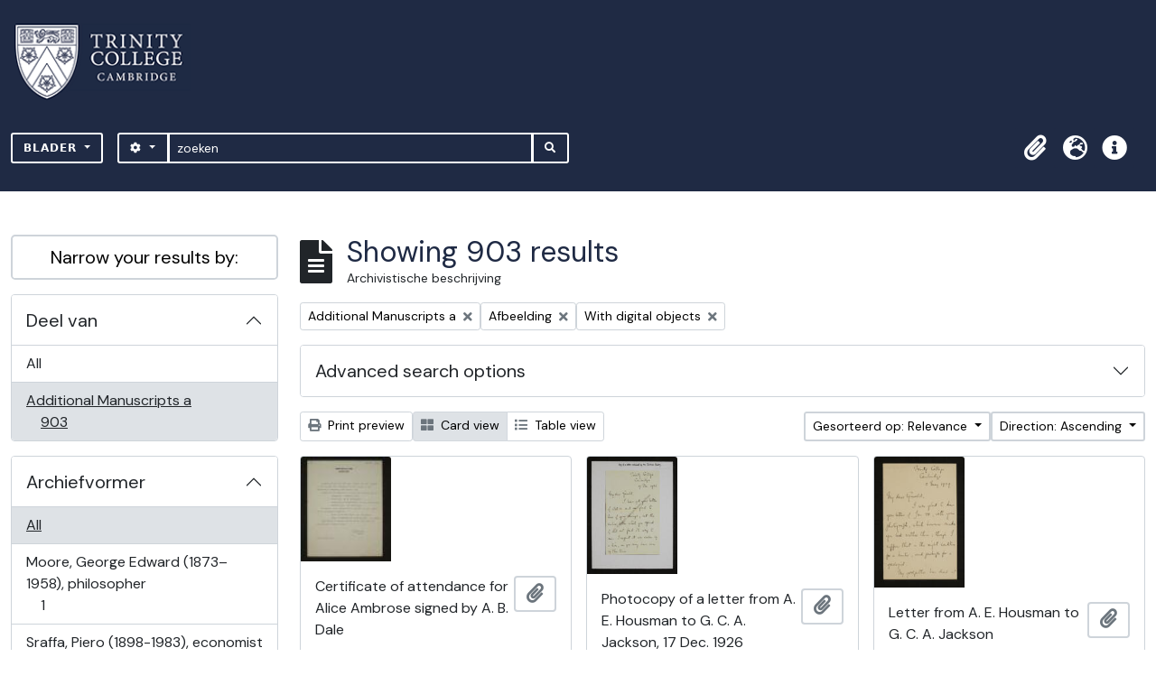

--- FILE ---
content_type: text/html; charset=utf-8
request_url: https://archives.trin.cam.ac.uk/index.php/informationobject/browse?sf_culture=nl&sort=relevance&collection=147338&mediatypes=136&view=card&topLod=0&sortDir=asc&onlyMedia=1
body_size: 14118
content:

<!DOCTYPE html>
<html lang="nl" dir="ltr">
  <head>
    <meta charset="utf-8">
    <meta name="viewport" content="width=device-width, initial-scale=1">
    <title>archives.trin.cam.ac.uk</title>
        <link rel="shortcut icon" href="/favicon.ico">
    <script defer src="/dist/js/vendor.bundle.1697f26639ee588df9ee.js"></script><script defer src="/dist/js/arDominionB5Plugin.bundle.c90c2b41629624ee747a.js"></script><link href="/dist/css/arDominionB5Plugin.bundle.ce989ca7e5901f35d377.css" rel="stylesheet">
        <!-- <script
  src="https://code.jquery.com/jquery-3.7.0.min.js"
  integrity="sha256-2Pmvv0kuTBOenSvLm6bvfBSSHrUJ+3A7x6P5Ebd07/g="
  crossorigin="anonymous"></script> -->
  <link rel="stylesheet" href="/plugins/arDominionB5Plugin/max_files/css/maxstyles.css" />
    <script src="/plugins/arDominionB5Plugin/max_files/js/searchstringsplit.js"></script>
    <script src="/plugins/arDominionB5Plugin/max_files/js/messaging.js"></script>
    
<!-- Global site tag (gtag.js) - Google Analytics goes here -->
<script async src="https://www.googletagmanager.com/gtag/js?id=UA-175155200-2"></script>
<!-- <script type="text/javascript">
  jQuery(document).ready(function() {
    for(var i = 3; i <=8; i++){
      jQuery(":root").find("#action-icons ul li:nth-of-type(" + i + ")").css('display', 'none');
    }
  });
</script> -->

<!-- Google tag (gtag.js) -->
<script async src="https://www.googletagmanager.com/gtag/js?id=G-KJKFW42REE"></script>
<script>
  window.dataLayer = window.dataLayer || [];
  function gtag(){dataLayer.push(arguments);}
  gtag('js', new Date());

  gtag('config', 'G-KJKFW42REE');
</script> 

  </head>
  <body class="d-flex flex-column min-vh-100 informationobject browse">
        <div class="visually-hidden-focusable p-3 border-bottom">
  <a class="btn btn-sm btn-secondary" href="#main-column">
    Skip to main content  </a>
</div>
    



<header id="top-bar" class="navbar navbar-expand-lg navbar-dark bg-dark max-custom-header" role="navigation" aria-label="Main navigation">
  
<div class="container-xxl flex-grow-1 logo-container">

          <a class="navbar-brand d-flex flex-wrap flex-lg-nowrap align-items-center py-0 me-0" href="/index.php/" title="home" rel="home">
                  <img alt="AtoM logo" class="d-inline-block my-2 me-3" height="35" src="/plugins/arDominionB5Plugin/images/logo.png" />                      </a>
       
    <button class="navbar-toggler atom-btn-secondary my-2 me-1" type="button" data-bs-toggle="collapse" data-bs-target="#navbar-content" aria-controls="navbar-content" aria-expanded="false">
      <span class="navbar-toggler-icon"></span>
      <span class="visually-hidden">Toggle navigation</span>
    </button>
</div>
<div class="container-xxl flex-grow-1">

    <div class="collapse navbar-collapse flex-wrap justify-content-end me-1" id="navbar-content">
      <div class="d-flex flex-wrap flex-lg-nowrap flex-grow-1">
        <div class="dropdown my-2 me-3">
  <button class="btn btn-sm atom-btn-secondary dropdown-toggle" type="button" id="browse-menu" data-bs-toggle="dropdown" aria-expanded="false">
    Blader  </button>
  <ul class="dropdown-menu mt-2" aria-labelledby="browse-menu">
    <li>
      <h6 class="dropdown-header">
        Blader      </h6>
    </li>
                  <li id="node_browseInformationObjects">
          <a class="dropdown-item" href="/index.php/informationobject/browse" title="archivistische beschrijving">archivistische beschrijving</a>        </li>
                        <li id="node_browseActors">
          <a class="dropdown-item" href="/index.php/actor/browse" title="geautoriseerd bestand">geautoriseerd bestand</a>        </li>
                        <li id="node_browseDigitalObjects">
          <a class="dropdown-item" href="/index.php/informationobject/browse?view=card&amp;onlyMedia=1&amp;topLod=0" title="Digitale objecten">Digitale objecten</a>        </li>
            </ul>
</div>
        <form
  id="search-box"
  class="d-flex flex-grow-1 my-2"
  role="search"
  action="/index.php/informationobject/browse">
  <h2 class="visually-hidden">zoeken</h2>
  <input type="hidden" name="topLod" value="0">
  <input type="hidden" name="sort" value="relevance">
  <div class="input-group flex-nowrap">
    <button
      id="search-box-options"
      class="btn btn-sm atom-btn-secondary dropdown-toggle"
      type="button"
      data-bs-toggle="dropdown"
      data-bs-auto-close="outside"
  >
      <i class="fas fa-cog" aria-hidden="true"></i>
      <span class="visually-hidden">Search options</span>
    </button>
    <div class="dropdown-menu mt-2" aria-labelledby="search-box-options">
            <a class="dropdown-item" href="/index.php/informationobject/browse?showAdvanced=1&topLod=0">
        Advanced search      </a>
    </div>
    <input
      id="search-box-input"
      class="form-control form-control-sm dropdown-toggle"
      type="search"
      name="query"
      autocomplete="off"
      value=""
      placeholder="zoeken"
      data-url="/index.php/search/autocomplete"
      data-bs-toggle="dropdown"
      aria-label="zoeken"
  >
    <ul id="search-box-results" class="dropdown-menu mt-2" aria-labelledby="search-box-input"></ul>
    <button class="btn btn-sm atom-btn-secondary" type="submit">
      <i class="fas fa-search" aria-hidden="true"></i>
      <span class="visually-hidden">Search in browse page</span>
    </button>
  </div>
</form>
      </div>
      <div class="d-flex flex-nowrap flex-column flex-lg-row align-items-strech align-items-lg-center">
        <ul class="navbar-nav mx-lg-2">
                    <li class="nav-item dropdown d-flex flex-column">
  <a
    class="nav-link dropdown-toggle d-flex align-items-center p-0"
    href="#"
    id="clipboard-menu"
    role="button"
    data-bs-toggle="dropdown"
    aria-expanded="false"
    data-total-count-label="records added"
    data-alert-close="Close"
    data-load-alert-message="There was an error loading the clipboard content."
    data-export-alert-message="The clipboard is empty for this entity type."
    data-export-check-url="/index.php/clipboard/exportCheck"
    data-delete-alert-message="Note: clipboard items unclipped in this page will be removed from the clipboard when the page is refreshed. You can re-select them now, or reload the page to remove them completely. Using the sort or print preview buttons will also cause a page reload - so anything currently deselected will be lost!">
    <i
      class="fas fa-2x fa-fw fa-paperclip px-0 px-lg-2 py-2"
      data-bs-toggle="tooltip"
      data-bs-placement="bottom"
      data-bs-custom-class="d-none d-lg-block"
      title="Clipboard"
      aria-hidden="true">
    </i>
    <span class="d-lg-none mx-1" aria-hidden="true">
      Clipboard    </span>
    <span class="visually-hidden">
      Clipboard    </span>
  </a>
  <ul class="dropdown-menu dropdown-menu-end mb-2" aria-labelledby="clipboard-menu">
    <li>
      <h6 class="dropdown-header">
        Clipboard      </h6>
    </li>
    <li class="text-muted text-nowrap px-3 pb-2">
      <span
        id="counts-block"
        data-information-object-label="Archivistische beschrijving"
        data-actor-object-label="Geauthoriseerde beschrijving"
        data-repository-object-label="Archiefinstelling">
      </span>
    </li>
                  <li id="node_clearClipboard">
          <a class="dropdown-item" href="/index.php/" title="Clear all selections">Clear all selections</a>        </li>
                        <li id="node_goToClipboard">
          <a class="dropdown-item" href="/index.php/clipboard/view" title="Go to clipboard">Go to clipboard</a>        </li>
                        <li id="node_loadClipboard">
          <a class="dropdown-item" href="/index.php/clipboard/load" title="Load clipboard">Load clipboard</a>        </li>
                        <li id="node_saveClipboard">
          <a class="dropdown-item" href="/index.php/clipboard/save" title="Save clipboard">Save clipboard</a>        </li>
            </ul>
</li>
                      <li class="nav-item dropdown d-flex flex-column">
  <a
    class="nav-link dropdown-toggle d-flex align-items-center p-0"
    href="#"
    id="language-menu"
    role="button"
    data-bs-toggle="dropdown"
    aria-expanded="false">
    <i
      class="fas fa-2x fa-fw fa-globe-europe px-0 px-lg-2 py-2"
      data-bs-toggle="tooltip"
      data-bs-placement="bottom"
      data-bs-custom-class="d-none d-lg-block"
      title="Taal"
      aria-hidden="true">
    </i>
    <span class="d-lg-none mx-1" aria-hidden="true">
      Taal    </span>
    <span class="visually-hidden">
      Taal    </span>  
  </a>
  <ul class="dropdown-menu dropdown-menu-end mb-2" aria-labelledby="language-menu">
    <li>
      <h6 class="dropdown-header">
        Taal      </h6>
    </li>
          <li>
        <a class="dropdown-item" href="/index.php/informationobject/browse?sf_culture=en&amp;sort=relevance&amp;collection=147338&amp;mediatypes=136&amp;view=card&amp;topLod=0&amp;sortDir=asc&amp;onlyMedia=1" title="English">English</a>      </li>
          <li>
        <a class="dropdown-item" href="/index.php/informationobject/browse?sf_culture=fr&amp;sort=relevance&amp;collection=147338&amp;mediatypes=136&amp;view=card&amp;topLod=0&amp;sortDir=asc&amp;onlyMedia=1" title="Français">Français</a>      </li>
          <li>
        <a class="dropdown-item" href="/index.php/informationobject/browse?sf_culture=es&amp;sort=relevance&amp;collection=147338&amp;mediatypes=136&amp;view=card&amp;topLod=0&amp;sortDir=asc&amp;onlyMedia=1" title="Español">Español</a>      </li>
          <li>
        <a class="dropdown-item" href="/index.php/informationobject/browse?sf_culture=nl&amp;sort=relevance&amp;collection=147338&amp;mediatypes=136&amp;view=card&amp;topLod=0&amp;sortDir=asc&amp;onlyMedia=1" title="Nederlands">Nederlands</a>      </li>
          <li>
        <a class="dropdown-item" href="/index.php/informationobject/browse?sf_culture=pt&amp;sort=relevance&amp;collection=147338&amp;mediatypes=136&amp;view=card&amp;topLod=0&amp;sortDir=asc&amp;onlyMedia=1" title="Português">Português</a>      </li>
      </ul>
</li>
                    <li class="nav-item dropdown d-flex flex-column">
  <a
    class="nav-link dropdown-toggle d-flex align-items-center p-0"
    href="#"
    id="quick-links-menu"
    role="button"
    data-bs-toggle="dropdown"
    aria-expanded="false">
    <i
      class="fas fa-2x fa-fw fa-info-circle px-0 px-lg-2 py-2"
      data-bs-toggle="tooltip"
      data-bs-placement="bottom"
      data-bs-custom-class="d-none d-lg-block"
      title="Quick links"
      aria-hidden="true">
    </i>
    <span class="d-lg-none mx-1" aria-hidden="true">
      Quick links    </span> 
    <span class="visually-hidden">
      Quick links    </span>
  </a>
  <ul class="dropdown-menu dropdown-menu-end mb-2" aria-labelledby="quick-links-menu">
    <li>
      <h6 class="dropdown-header">
        Quick links      </h6>
    </li>
                  <li id="node_home">
          <a class="dropdown-item" href="/index.php/" title="home">home</a>        </li>
                        <li id="node_about">
          <a class="dropdown-item" href="/index.php/about" title="Over">Over</a>        </li>
                        <li id="node_help">
          <a class="dropdown-item" href="http://docs.accesstomemory.org/" title="Help">Help</a>        </li>
                                                      <li id="node_Test">
          <a class="dropdown-item" href="/index.php/test" title="Test">Test</a>        </li>
                        <li id="node_privacy">
          <a class="dropdown-item" href="/index.php/privacy" title="Privacy Policy">Privacy Policy</a>        </li>
                        <li id="node_Introduction to the Catalogue">
          <a class="dropdown-item" href="/index.php/introduction-to-catalogue" title="Introduction">Introduction</a>        </li>
                        <li id="node_Overview">
          <a class="dropdown-item" href="/index.php/overview" title="Overview">Overview</a>        </li>
                        <li id="node_List of Modern Manuscript Collections">
          <a class="dropdown-item" href="/index.php/list-of-collections" title="List of Collections">List of Collections</a>        </li>
                        <li id="node_Navigating and Searching the Catalogue">
          <a class="dropdown-item" href="https://archives.trin.cam.ac.uk/index.php/how-to-search" title="Navigating and Searching">Navigating and Searching</a>        </li>
                        <li id="node_Notes on Referencing">
          <a class="dropdown-item" href="/index.php/referencing" title="Referencing">Referencing</a>        </li>
                        <li id="node_Featured Items">
          <a class="dropdown-item" href="https://archives.trin.cam.ac.uk/index.php/feature" title="Featured Items">Featured Items</a>        </li>
                        <li id="node_Indexing Terms">
          <a class="dropdown-item" href="/index.php/index-terms" title="Indexing Terms">Indexing Terms</a>        </li>
            </ul>
</li>
        </ul>
                  </div>
    </div>
  </div>
</header>

  <div class="bg-secondary text-white max_front-page__header-secondary">
    <div class="container-xl py-1">
      Archive Site Trinity College Cambridge    </div>
  </div>
    

<div id="wrapper" class="container-xxl pt-3 flex-grow-1 max-2-col">
            <div class="row">
    <div id="sidebar" class="col-md-3">
      
    <h2 class="d-grid">
      <button
        class="btn btn-lg atom-btn-white collapsed text-wrap"
        type="button"
        data-bs-toggle="collapse"
        data-bs-target="#collapse-aggregations"
        aria-expanded="false"
        aria-controls="collapse-aggregations">
        Narrow your results by:      </button>
    </h2>

    <div class="collapse" id="collapse-aggregations">

      
        
      

<div class="accordion mb-3">
  <div class="accordion-item aggregation">
    <h2 class="accordion-header" id="heading-collection">
      <button
        class="accordion-button"
        type="button"
        data-bs-toggle="collapse"
        data-bs-target="#collapse-collection"
        aria-expanded="true"
        aria-controls="collapse-collection">
        Deel van      </button>
    </h2>
    <div
      id="collapse-collection"
      class="accordion-collapse collapse show list-group list-group-flush"
      aria-labelledby="heading-collection">
      
              <a class="list-group-item list-group-item-action d-flex justify-content-between align-items-center" href="/index.php/informationobject/browse?sf_culture=nl&amp;sort=relevance&amp;mediatypes=136&amp;view=card&amp;topLod=0&amp;sortDir=asc&amp;onlyMedia=1" title="All">All</a>          
              
        <a class="list-group-item list-group-item-action d-flex justify-content-between align-items-center text-break active text-decoration-underline" href="/index.php/informationobject/browse?collection=147338&amp;sf_culture=nl&amp;sort=relevance&amp;mediatypes=136&amp;view=card&amp;topLod=0&amp;sortDir=asc&amp;onlyMedia=1" title="Additional Manuscripts a, 903 results903">Additional Manuscripts a<span class="visually-hidden">, 903 results</span><span aria-hidden="true" class="ms-3 text-nowrap">903</span></a>          </div>
  </div>
</div>

      
      

<div class="accordion mb-3">
  <div class="accordion-item aggregation">
    <h2 class="accordion-header" id="heading-creators">
      <button
        class="accordion-button collapsed"
        type="button"
        data-bs-toggle="collapse"
        data-bs-target="#collapse-creators"
        aria-expanded="false"
        aria-controls="collapse-creators">
        Archiefvormer      </button>
    </h2>
    <div
      id="collapse-creators"
      class="accordion-collapse collapse list-group list-group-flush"
      aria-labelledby="heading-creators">
      
              <a class="list-group-item list-group-item-action d-flex justify-content-between align-items-center active text-decoration-underline" href="/index.php/informationobject/browse?sf_culture=nl&amp;sort=relevance&amp;collection=147338&amp;mediatypes=136&amp;view=card&amp;topLod=0&amp;sortDir=asc&amp;onlyMedia=1" title="All">All</a>          
              
        <a class="list-group-item list-group-item-action d-flex justify-content-between align-items-center text-break" href="/index.php/informationobject/browse?creators=2640&amp;sf_culture=nl&amp;sort=relevance&amp;collection=147338&amp;mediatypes=136&amp;view=card&amp;topLod=0&amp;sortDir=asc&amp;onlyMedia=1" title="Moore, George Edward (1873–1958), philosopher, 1 results1">Moore, George Edward (1873–1958), philosopher<span class="visually-hidden">, 1 results</span><span aria-hidden="true" class="ms-3 text-nowrap">1</span></a>              
        <a class="list-group-item list-group-item-action d-flex justify-content-between align-items-center text-break" href="/index.php/informationobject/browse?creators=2671&amp;sf_culture=nl&amp;sort=relevance&amp;collection=147338&amp;mediatypes=136&amp;view=card&amp;topLod=0&amp;sortDir=asc&amp;onlyMedia=1" title="Sraffa, Piero (1898-1983), economist, 1 results1">Sraffa, Piero (1898-1983), economist<span class="visually-hidden">, 1 results</span><span aria-hidden="true" class="ms-3 text-nowrap">1</span></a>              
        <a class="list-group-item list-group-item-action d-flex justify-content-between align-items-center text-break" href="/index.php/informationobject/browse?creators=15701&amp;sf_culture=nl&amp;sort=relevance&amp;collection=147338&amp;mediatypes=136&amp;view=card&amp;topLod=0&amp;sortDir=asc&amp;onlyMedia=1" title="Rutherford, Ernest (1871-1937), Baron Rutherford of Nelson, physicist, 1 results1">Rutherford, Ernest (1871-1937), Baron Rutherford of Nelson, physicist<span class="visually-hidden">, 1 results</span><span aria-hidden="true" class="ms-3 text-nowrap">1</span></a>              
        <a class="list-group-item list-group-item-action d-flex justify-content-between align-items-center text-break" href="/index.php/informationobject/browse?creators=17966&amp;sf_culture=nl&amp;sort=relevance&amp;collection=147338&amp;mediatypes=136&amp;view=card&amp;topLod=0&amp;sortDir=asc&amp;onlyMedia=1" title="Malcolm, Norman Adrian (1911-1990), philosopher, 1 results1">Malcolm, Norman Adrian (1911-1990), philosopher<span class="visually-hidden">, 1 results</span><span aria-hidden="true" class="ms-3 text-nowrap">1</span></a>              
        <a class="list-group-item list-group-item-action d-flex justify-content-between align-items-center text-break" href="/index.php/informationobject/browse?creators=26892&amp;sf_culture=nl&amp;sort=relevance&amp;collection=147338&amp;mediatypes=136&amp;view=card&amp;topLod=0&amp;sortDir=asc&amp;onlyMedia=1" title="Myers, Eveleen (1856-1937), née Tennant, photographer, 1 results1">Myers, Eveleen (1856-1937), née Tennant, photographer<span class="visually-hidden">, 1 results</span><span aria-hidden="true" class="ms-3 text-nowrap">1</span></a>              
        <a class="list-group-item list-group-item-action d-flex justify-content-between align-items-center text-break" href="/index.php/informationobject/browse?creators=45459&amp;sf_culture=nl&amp;sort=relevance&amp;collection=147338&amp;mediatypes=136&amp;view=card&amp;topLod=0&amp;sortDir=asc&amp;onlyMedia=1" title="Munby, Arthur Joseph (1828-1910), diarist and civil servant, 1 results1">Munby, Arthur Joseph (1828-1910), diarist and civil servant<span class="visually-hidden">, 1 results</span><span aria-hidden="true" class="ms-3 text-nowrap">1</span></a>              
        <a class="list-group-item list-group-item-action d-flex justify-content-between align-items-center text-break" href="/index.php/informationobject/browse?creators=79284&amp;sf_culture=nl&amp;sort=relevance&amp;collection=147338&amp;mediatypes=136&amp;view=card&amp;topLod=0&amp;sortDir=asc&amp;onlyMedia=1" title="Wren, Sir Christopher (1632-1723), knight, architect, mathematician, and astronomer, 1 results1">Wren, Sir Christopher (1632-1723), knight, architect, mathematician, and astronomer<span class="visually-hidden">, 1 results</span><span aria-hidden="true" class="ms-3 text-nowrap">1</span></a>              
        <a class="list-group-item list-group-item-action d-flex justify-content-between align-items-center text-break" href="/index.php/informationobject/browse?creators=81644&amp;sf_culture=nl&amp;sort=relevance&amp;collection=147338&amp;mediatypes=136&amp;view=card&amp;topLod=0&amp;sortDir=asc&amp;onlyMedia=1" title="Childers, Robert Erskine (1870-1922), author and politician, 1 results1">Childers, Robert Erskine (1870-1922), author and politician<span class="visually-hidden">, 1 results</span><span aria-hidden="true" class="ms-3 text-nowrap">1</span></a>              
        <a class="list-group-item list-group-item-action d-flex justify-content-between align-items-center text-break" href="/index.php/informationobject/browse?creators=119254&amp;sf_culture=nl&amp;sort=relevance&amp;collection=147338&amp;mediatypes=136&amp;view=card&amp;topLod=0&amp;sortDir=asc&amp;onlyMedia=1" title="Williams, Lawrence (1876-1958), Colonel, 1 results1">Williams, Lawrence (1876-1958), Colonel<span class="visually-hidden">, 1 results</span><span aria-hidden="true" class="ms-3 text-nowrap">1</span></a>              
        <a class="list-group-item list-group-item-action d-flex justify-content-between align-items-center text-break" href="/index.php/informationobject/browse?creators=125471&amp;sf_culture=nl&amp;sort=relevance&amp;collection=147338&amp;mediatypes=136&amp;view=card&amp;topLod=0&amp;sortDir=asc&amp;onlyMedia=1" title="Binnie, Alfred Maurice (1901-1986), physicist, 1 results1">Binnie, Alfred Maurice (1901-1986), physicist<span class="visually-hidden">, 1 results</span><span aria-hidden="true" class="ms-3 text-nowrap">1</span></a>          </div>
  </div>
</div>

      

<div class="accordion mb-3">
  <div class="accordion-item aggregation">
    <h2 class="accordion-header" id="heading-names">
      <button
        class="accordion-button collapsed"
        type="button"
        data-bs-toggle="collapse"
        data-bs-target="#collapse-names"
        aria-expanded="false"
        aria-controls="collapse-names">
        Naam      </button>
    </h2>
    <div
      id="collapse-names"
      class="accordion-collapse collapse list-group list-group-flush"
      aria-labelledby="heading-names">
      
              <a class="list-group-item list-group-item-action d-flex justify-content-between align-items-center active text-decoration-underline" href="/index.php/informationobject/browse?sf_culture=nl&amp;sort=relevance&amp;collection=147338&amp;mediatypes=136&amp;view=card&amp;topLod=0&amp;sortDir=asc&amp;onlyMedia=1" title="All">All</a>          
              
        <a class="list-group-item list-group-item-action d-flex justify-content-between align-items-center text-break" href="/index.php/informationobject/browse?names=179392&amp;sf_culture=nl&amp;sort=relevance&amp;collection=147338&amp;mediatypes=136&amp;view=card&amp;topLod=0&amp;sortDir=asc&amp;onlyMedia=1" title="Airy, Sir George Biddell (1801-1892), Knight, astronomer, 197 results197">Airy, Sir George Biddell (1801-1892), Knight, astronomer<span class="visually-hidden">, 197 results</span><span aria-hidden="true" class="ms-3 text-nowrap">197</span></a>              
        <a class="list-group-item list-group-item-action d-flex justify-content-between align-items-center text-break" href="/index.php/informationobject/browse?names=200989&amp;sf_culture=nl&amp;sort=relevance&amp;collection=147338&amp;mediatypes=136&amp;view=card&amp;topLod=0&amp;sortDir=asc&amp;onlyMedia=1" title="Herschel, Sir John Frederick William (1792-1871) 1st Baronet, mathematician and astronomer, 125 results125">Herschel, Sir John Frederick William (1792-1871) 1st Baronet, mathematician and astronomer<span class="visually-hidden">, 125 results</span><span aria-hidden="true" class="ms-3 text-nowrap">125</span></a>              
        <a class="list-group-item list-group-item-action d-flex justify-content-between align-items-center text-break" href="/index.php/informationobject/browse?names=139745&amp;sf_culture=nl&amp;sort=relevance&amp;collection=147338&amp;mediatypes=136&amp;view=card&amp;topLod=0&amp;sortDir=asc&amp;onlyMedia=1" title="Ellis, Robert Leslie (1817–1859), mathematician and classical scholar, 46 results46">Ellis, Robert Leslie (1817–1859), mathematician and classical scholar<span class="visually-hidden">, 46 results</span><span aria-hidden="true" class="ms-3 text-nowrap">46</span></a>              
        <a class="list-group-item list-group-item-action d-flex justify-content-between align-items-center text-break" href="/index.php/informationobject/browse?names=265686&amp;sf_culture=nl&amp;sort=relevance&amp;collection=147338&amp;mediatypes=136&amp;view=card&amp;topLod=0&amp;sortDir=asc&amp;onlyMedia=1" title="St Thomas's Hospital, London, 24 results24">St Thomas's Hospital, London<span class="visually-hidden">, 24 results</span><span aria-hidden="true" class="ms-3 text-nowrap">24</span></a>              
        <a class="list-group-item list-group-item-action d-flex justify-content-between align-items-center text-break" href="/index.php/informationobject/browse?names=49427&amp;sf_culture=nl&amp;sort=relevance&amp;collection=147338&amp;mediatypes=136&amp;view=card&amp;topLod=0&amp;sortDir=asc&amp;onlyMedia=1" title="Peacock, George (1791-1858), mathematician and university reformer, 16 results16">Peacock, George (1791-1858), mathematician and university reformer<span class="visually-hidden">, 16 results</span><span aria-hidden="true" class="ms-3 text-nowrap">16</span></a>              
        <a class="list-group-item list-group-item-action d-flex justify-content-between align-items-center text-break" href="/index.php/informationobject/browse?names=203335&amp;sf_culture=nl&amp;sort=relevance&amp;collection=147338&amp;mediatypes=136&amp;view=card&amp;topLod=0&amp;sortDir=asc&amp;onlyMedia=1" title="Airy, Richarda (1804-1875) wife of Sir George Biddell Airy, 10 results10">Airy, Richarda (1804-1875) wife of Sir George Biddell Airy<span class="visually-hidden">, 10 results</span><span aria-hidden="true" class="ms-3 text-nowrap">10</span></a>              
        <a class="list-group-item list-group-item-action d-flex justify-content-between align-items-center text-break" href="/index.php/informationobject/browse?names=85026&amp;sf_culture=nl&amp;sort=relevance&amp;collection=147338&amp;mediatypes=136&amp;view=card&amp;topLod=0&amp;sortDir=asc&amp;onlyMedia=1" title="Challis, James (1803-1882), astronomer and physicist, 9 results9">Challis, James (1803-1882), astronomer and physicist<span class="visually-hidden">, 9 results</span><span aria-hidden="true" class="ms-3 text-nowrap">9</span></a>              
        <a class="list-group-item list-group-item-action d-flex justify-content-between align-items-center text-break" href="/index.php/informationobject/browse?names=265647&amp;sf_culture=nl&amp;sort=relevance&amp;collection=147338&amp;mediatypes=136&amp;view=card&amp;topLod=0&amp;sortDir=asc&amp;onlyMedia=1" title="Jackson, Rupert William Percival (1891–1974), physician, 9 results9">Jackson, Rupert William Percival (1891–1974), physician<span class="visually-hidden">, 9 results</span><span aria-hidden="true" class="ms-3 text-nowrap">9</span></a>              
        <a class="list-group-item list-group-item-action d-flex justify-content-between align-items-center text-break" href="/index.php/informationobject/browse?names=116611&amp;sf_culture=nl&amp;sort=relevance&amp;collection=147338&amp;mediatypes=136&amp;view=card&amp;topLod=0&amp;sortDir=asc&amp;onlyMedia=1" title="Babbage, Charles (1791–1871) mathematician and computer pioneer, 7 results7">Babbage, Charles (1791–1871) mathematician and computer pioneer<span class="visually-hidden">, 7 results</span><span aria-hidden="true" class="ms-3 text-nowrap">7</span></a>              
        <a class="list-group-item list-group-item-action d-flex justify-content-between align-items-center text-break" href="/index.php/informationobject/browse?names=201727&amp;sf_culture=nl&amp;sort=relevance&amp;collection=147338&amp;mediatypes=136&amp;view=card&amp;topLod=0&amp;sortDir=asc&amp;onlyMedia=1" title="Sheepshanks, Anne (1789–1876) patron of science, 7 results7">Sheepshanks, Anne (1789–1876) patron of science<span class="visually-hidden">, 7 results</span><span aria-hidden="true" class="ms-3 text-nowrap">7</span></a>          </div>
  </div>
</div>

        
        
        
      

<div class="accordion mb-3">
  <div class="accordion-item aggregation">
    <h2 class="accordion-header" id="heading-levels">
      <button
        class="accordion-button collapsed"
        type="button"
        data-bs-toggle="collapse"
        data-bs-target="#collapse-levels"
        aria-expanded="false"
        aria-controls="collapse-levels">
        Beschrijvingsniveau      </button>
    </h2>
    <div
      id="collapse-levels"
      class="accordion-collapse collapse list-group list-group-flush"
      aria-labelledby="heading-levels">
      
              <a class="list-group-item list-group-item-action d-flex justify-content-between align-items-center active text-decoration-underline" href="/index.php/informationobject/browse?sf_culture=nl&amp;sort=relevance&amp;collection=147338&amp;mediatypes=136&amp;view=card&amp;topLod=0&amp;sortDir=asc&amp;onlyMedia=1" title="All">All</a>          
              
        <a class="list-group-item list-group-item-action d-flex justify-content-between align-items-center text-break" href="/index.php/informationobject/browse?levels=233&amp;sf_culture=nl&amp;sort=relevance&amp;collection=147338&amp;mediatypes=136&amp;view=card&amp;topLod=0&amp;sortDir=asc&amp;onlyMedia=1" title="Stuk, 832 results832">Stuk<span class="visually-hidden">, 832 results</span><span aria-hidden="true" class="ms-3 text-nowrap">832</span></a>              
        <a class="list-group-item list-group-item-action d-flex justify-content-between align-items-center text-break" href="/index.php/informationobject/browse?levels=290&amp;sf_culture=nl&amp;sort=relevance&amp;collection=147338&amp;mediatypes=136&amp;view=card&amp;topLod=0&amp;sortDir=asc&amp;onlyMedia=1" title="Deel, 55 results55">Deel<span class="visually-hidden">, 55 results</span><span aria-hidden="true" class="ms-3 text-nowrap">55</span></a>              
        <a class="list-group-item list-group-item-action d-flex justify-content-between align-items-center text-break" href="/index.php/informationobject/browse?levels=232&amp;sf_culture=nl&amp;sort=relevance&amp;collection=147338&amp;mediatypes=136&amp;view=card&amp;topLod=0&amp;sortDir=asc&amp;onlyMedia=1" title="Bestanddeel, 14 results14">Bestanddeel<span class="visually-hidden">, 14 results</span><span aria-hidden="true" class="ms-3 text-nowrap">14</span></a>              
        <a class="list-group-item list-group-item-action d-flex justify-content-between align-items-center text-break" href="/index.php/informationobject/browse?levels=88727&amp;sf_culture=nl&amp;sort=relevance&amp;collection=147338&amp;mediatypes=136&amp;view=card&amp;topLod=0&amp;sortDir=asc&amp;onlyMedia=1" title="sub-fonds, 1 results1">sub-fonds<span class="visually-hidden">, 1 results</span><span aria-hidden="true" class="ms-3 text-nowrap">1</span></a>          </div>
  </div>
</div>

      

<div class="accordion mb-3">
  <div class="accordion-item aggregation">
    <h2 class="accordion-header" id="heading-mediatypes">
      <button
        class="accordion-button"
        type="button"
        data-bs-toggle="collapse"
        data-bs-target="#collapse-mediatypes"
        aria-expanded="true"
        aria-controls="collapse-mediatypes">
        mediatype      </button>
    </h2>
    <div
      id="collapse-mediatypes"
      class="accordion-collapse collapse show list-group list-group-flush"
      aria-labelledby="heading-mediatypes">
      
              <a class="list-group-item list-group-item-action d-flex justify-content-between align-items-center" href="/index.php/informationobject/browse?sf_culture=nl&amp;sort=relevance&amp;collection=147338&amp;view=card&amp;topLod=0&amp;sortDir=asc&amp;onlyMedia=1" title="All">All</a>          
              
        <a class="list-group-item list-group-item-action d-flex justify-content-between align-items-center text-break active text-decoration-underline" href="/index.php/informationobject/browse?mediatypes=136&amp;sf_culture=nl&amp;sort=relevance&amp;collection=147338&amp;view=card&amp;topLod=0&amp;sortDir=asc&amp;onlyMedia=1" title="Afbeelding, 903 results903">Afbeelding<span class="visually-hidden">, 903 results</span><span aria-hidden="true" class="ms-3 text-nowrap">903</span></a>          </div>
  </div>
</div>

    </div>

      </div>
    <div id="main-column" role="main" class="col-md-9">
        
  <div class="multiline-header d-flex align-items-center mb-3">
    <i class="fas fa-3x fa-file-alt me-3" aria-hidden="true"></i>
    <div class="d-flex flex-column">
      <h1 class="mb-0" aria-describedby="heading-label">
                  Showing 903 results              </h1>
      <span class="small" id="heading-label">
        Archivistische beschrijving      </span>
    </div>
  </div>
        <div class="d-flex flex-wrap gap-2">
    
        <a 
  href="/index.php/informationobject/browse?sf_culture=nl&sort=relevance&mediatypes=136&view=card&topLod=0&sortDir=asc&onlyMedia=1"
  class="btn btn-sm atom-btn-white align-self-start mw-100 filter-tag d-flex">
  <span class="visually-hidden">
    Remove filter:  </span>
  <span class="text-truncate d-inline-block">
    Additional Manuscripts a  </span>
  <i aria-hidden="true" class="fas fa-times ms-2 align-self-center"></i>
</a>
            <a 
  href="/index.php/informationobject/browse?sf_culture=nl&sort=relevance&collection=147338&view=card&topLod=0&sortDir=asc&onlyMedia=1"
  class="btn btn-sm atom-btn-white align-self-start mw-100 filter-tag d-flex">
  <span class="visually-hidden">
    Remove filter:  </span>
  <span class="text-truncate d-inline-block">
    Afbeelding  </span>
  <i aria-hidden="true" class="fas fa-times ms-2 align-self-center"></i>
</a>
      <a 
  href="/index.php/informationobject/browse?sf_culture=nl&sort=relevance&collection=147338&mediatypes=136&view=card&topLod=0&sortDir=asc"
  class="btn btn-sm atom-btn-white align-self-start mw-100 filter-tag d-flex">
  <span class="visually-hidden">
    Remove filter:  </span>
  <span class="text-truncate d-inline-block">
    With digital objects  </span>
  <i aria-hidden="true" class="fas fa-times ms-2 align-self-center"></i>
</a>
          </div>

      
  <div class="accordion mb-3 adv-search" role="search">
  <div class="accordion-item">
    <h2 class="accordion-header" id="heading-adv-search">
      <button class="accordion-button collapsed" type="button" data-bs-toggle="collapse" data-bs-target="#collapse-adv-search" aria-expanded="false" aria-controls="collapse-adv-search" data-cy="advanced-search-toggle">
        Advanced search options      </button>
    </h2>
    <div id="collapse-adv-search" class="accordion-collapse collapse" aria-labelledby="heading-adv-search">
      <div class="accordion-body">
        <form name="advanced-search-form" method="get" action="/index.php/informationobject/browse">
                      <input type="hidden" name="sort" value="relevance"/>
                      <input type="hidden" name="mediatypes" value="136"/>
                      <input type="hidden" name="view" value="card"/>
          
          <h5>Find results with:</h5>

          <div class="criteria mb-4">

            
              
            
            
            <div class="criterion row align-items-center">

              <div class="col-xl-auto mb-3 adv-search-boolean">
                <select class="form-select" name="so0">
                  <option value="and">and</option>
                  <option value="or">or</option>
                  <option value="not">not</option>
                </select>
              </div>

              <div class="col-xl-auto flex-grow-1 mb-3">
                <input class="form-control" type="text" aria-label="zoeken" placeholder="zoeken" name="sq0">
              </div>

              <div class="col-xl-auto mb-3 text-center">
                <span class="form-text">in</span>
              </div>

              <div class="col-xl-auto mb-3">
                <select class="form-select" name="sf0">
                                      <option value="">
                      Any field                    </option>
                                      <option value="title">
                      Titel                    </option>
                                      <option value="archivalHistory">
                      Geschiedenis van het archief                    </option>
                                      <option value="scopeAndContent">
                      Bereik en inhoud                    </option>
                                      <option value="extentAndMedium">
                      Omvang en medium                    </option>
                                      <option value="subject">
                      Onderwerp trefwoord                    </option>
                                      <option value="name">
                      Naam ontsluitingsterm                    </option>
                                      <option value="place">
                      Geografische trefwoorden                    </option>
                                      <option value="genre">
                      Genre access points                    </option>
                                      <option value="identifier">
                      Bestandsidentificatie                     </option>
                                      <option value="referenceCode">
                      referentie code                    </option>
                                      <option value="digitalObjectTranscript">
                      Digital object text                    </option>
                                      <option value="creator">
                      Archiefvormer                    </option>
                                      <option value="findingAidTranscript">
                      Finding aid text                    </option>
                                      <option value="allExceptFindingAidTranscript">
                      Any field except finding aid text                    </option>
                                  </select>
              </div>

              <div class="col-xl-auto mb-3">
                <a href="#" class="d-none d-xl-block delete-criterion" aria-label="Delete criterion">
                  <i aria-hidden="true" class="fas fa-times text-muted"></i>
                </a>
                <a href="#" class="d-xl-none delete-criterion btn btn-outline-danger w-100 mb-3">
                  Delete criterion                </a>
              </div>

            </div>

            <div class="add-new-criteria mb-3">
              <a id="add-criterion-dropdown-menu" class="btn atom-btn-white dropdown-toggle" href="#" role="button" data-bs-toggle="dropdown" aria-expanded="false">Add new criteria</a>
              <ul class="dropdown-menu mt-2" aria-labelledby="add-criterion-dropdown-menu">
                <li><a class="dropdown-item" href="#" id="add-criterion-and">And</a></li>
                <li><a class="dropdown-item" href="#" id="add-criterion-or">Or</a></li>
                <li><a class="dropdown-item" href="#" id="add-criterion-not">Not</a></li>
              </ul>
            </div>

          </div>

          <h5>Limit results to:</h5>

          <div class="criteria mb-4">

            
            <div class="mb-3"><label class="form-label" for="collection">Top-level description</label><select name="collection" class="form-autocomplete form-control" id="collection">
<option value="/index.php/additional-manuscripts-a">Additional Manuscripts a</option>
</select><input class="list" type="hidden" value="/index.php/informationobject/autocomplete?parent=1&filterDrafts=1"></div>
          </div>

          <h5>Filter results by:</h5>

          <div class="criteria mb-4">

            <div class="row">

              
              <div class="col-md-4">
                <div class="mb-3"><label class="form-label" for="levels">Beschrijvingsniveau</label><select name="levels" class="form-select" id="levels">
<option value="" selected="selected"></option>
<option value="227">Archief</option>
<option value="232">Bestanddeel</option>
<option value="7715">Class</option>
<option value="229">Collectie</option>
<option value="290">Deel</option>
<option value="228">Deelarchief</option>
<option value="231">Deelreeks</option>
<option value="230">Reeks</option>
<option value="233">Stuk</option>
<option value="88727">sub-fonds</option>
<option value="88955">sub-series</option>
<option value="88729">sub-sub-fonds</option>
<option value="89013">sub-sub-series</option>
</select></div>              </div>
              

              <div class="col-md-4">
                <div class="mb-3"><label class="form-label" for="onlyMedia">Digitaal object available</label><select name="onlyMedia" class="form-select" id="onlyMedia">
<option value=""></option>
<option value="1" selected="selected">Yes</option>
<option value="0">Nee</option>
</select></div>              </div>

                              <div class="col-md-4">
                  <div class="mb-3"><label class="form-label" for="findingAidStatus">Finding aid</label><select name="findingAidStatus" class="form-select" id="findingAidStatus">
<option value="" selected="selected"></option>
<option value="yes">Yes</option>
<option value="no">Nee</option>
<option value="generated">Generated</option>
<option value="uploaded">ingelezen</option>
</select></div>                </div>
              
            </div>

            <div class="row">

                              <div class="col-md-6">
                  <div class="mb-3"><label class="form-label" for="copyrightStatus">Copyright status</label><select name="copyrightStatus" class="form-select" id="copyrightStatus">
<option value="" selected="selected"></option>
<option value="342">Publiek domein</option>
<option value="341">Under copyright</option>
<option value="343">Unknown</option>
</select></div>                </div>
              
                              <div class="col-md-6">
                  <div class="mb-3"><label class="form-label" for="materialType">Algemene aanduiding van het materiaal</label><select name="materialType" class="form-select" id="materialType">
<option value="" selected="selected"></option>
<option value="270">Bewegend beeld</option>
<option value="267">Bouwkundige tekening</option>
<option value="274">Geluidsopname</option>
<option value="269">Grafisch materiaal</option>
<option value="268">Kartografisch materiaal</option>
<option value="271">Multiple media</option>
<option value="272">Object</option>
<option value="273">Philatelic record</option>
<option value="275">Technische tekening</option>
<option value="276">Tekst document</option>
</select></div>                </div>
              
              <fieldset class="col-12">
                <legend class="visually-hidden">Top-level description filter</legend>
                <div class="d-grid d-sm-block">
                  <div class="form-check d-inline-block me-2">
                    <input class="form-check-input" type="radio" name="topLod" id="adv-search-top-lod-1" value="1" >
                    <label class="form-check-label" for="adv-search-top-lod-1">Top-level descriptions</label>
                  </div>
                  <div class="form-check d-inline-block">
                    <input class="form-check-input" type="radio" name="topLod" id="adv-search-top-lod-0" value="0" checked>
                    <label class="form-check-label" for="adv-search-top-lod-0">All descriptions</label>
                  </div>
                </div>
              </fieldset>

            </div>

          </div>

          <h5>Filter by date range:</h5>

          <div class="criteria row mb-2">

            <div class="col-md-4 start-date">
              <div class="mb-3"><label class="form-label" for="startDate">Begin</label><input placeholder="YYYY-MM-DD" type="date" name="startDate" class="form-control" id="startDate" /></div>            </div>

            <div class="col-md-4 end-date">
              <div class="mb-3"><label class="form-label" for="endDate">Einde</label><input placeholder="YYYY-MM-DD" type="date" name="endDate" class="form-control" id="endDate" /></div>            </div>

            <fieldset class="col-md-4 date-type">
              <legend class="fs-6">
                <span>Resultaten</span>
                <button
                  type="button"
                  class="btn btn-link mb-1"
                  data-bs-toggle="tooltip"
                  data-bs-placement="auto"
                  title='Use these options to specify how the date range returns results. "Exact" means that the start and end dates of descriptions returned must fall entirely within the date range entered. "Overlapping" means that any description whose start or end dates touch or overlap the target date range will be returned.'>
                  <i aria-hidden="true" class="fas fa-question-circle text-muted"></i>
                </button>
              </legend>
              <div class="d-grid d-sm-block">
                <div class="form-check d-inline-block me-2">
                  <input class="form-check-input" type="radio" name="rangeType" id="adv-search-date-range-inclusive" value="inclusive" checked>
                  <label class="form-check-label" for="adv-search-date-range-inclusive">Overlapping</label>
                </div>
                <div class="form-check d-inline-block">
                  <input class="form-check-input" type="radio" name="rangeType" id="adv-search-date-range-exact" value="exact" >
                  <label class="form-check-label" for="adv-search-date-range-exact">Exact</label>
                </div>
              </div>
            </fieldset>

          </div>

          <ul class="actions mb-1 nav gap-2 justify-content-center">
            <li><input type="button" class="btn atom-btn-outline-light reset" value="Reset"></li>
            <li><input type="submit" class="btn atom-btn-outline-light" value="zoeken"></li>
          </ul>

        </form>
      </div>
    </div>
  </div>
</div>

  
    <div class="d-flex flex-wrap gap-2 mb-3">
      <a
  class="btn btn-sm atom-btn-white"
  href="/index.php/informationobject/browse?sf_culture=nl&sort=relevance&collection=147338&mediatypes=136&view=card&topLod=0&sortDir=asc&onlyMedia=1&media=print">
  <i class="fas fa-print me-1" aria-hidden="true"></i>
  Print preview</a>

      
      
      <div class="btn-group btn-group-sm" role="group" aria-label="View options">
  <a
    class="btn atom-btn-white text-wrap active"
    aria-current="page"    href="/index.php/informationobject/browse?view=card&sf_culture=nl&sort=relevance&collection=147338&mediatypes=136&topLod=0&sortDir=asc&onlyMedia=1">
    <i class="fas fa-th-large me-1" aria-hidden="true"></i>
    Card view  </a>
  <a
    class="btn atom-btn-white text-wrap"
        href="/index.php/informationobject/browse?view=table&sf_culture=nl&sort=relevance&collection=147338&mediatypes=136&topLod=0&sortDir=asc&onlyMedia=1">
    <i class="fas fa-list me-1" aria-hidden="true"></i>
    Table view  </a>
</div>

      <div class="d-flex flex-wrap gap-2 ms-auto">
        
<div class="dropdown d-inline-block">
  <button class="btn btn-sm atom-btn-white dropdown-toggle text-wrap" type="button" id="sort-button" data-bs-toggle="dropdown" aria-expanded="false">
    Gesorteerd op: Relevance  </button>
  <ul class="dropdown-menu dropdown-menu-end mt-2" aria-labelledby="sort-button">
          <li>
        <a
          href="/index.php/informationobject/browse?sort=lastUpdated&sf_culture=nl&collection=147338&mediatypes=136&view=card&topLod=0&sortDir=asc&onlyMedia=1"
          class="dropdown-item">
          Date modified        </a>
      </li>
          <li>
        <a
          href="/index.php/informationobject/browse?sort=alphabetic&sf_culture=nl&collection=147338&mediatypes=136&view=card&topLod=0&sortDir=asc&onlyMedia=1"
          class="dropdown-item">
          Titel        </a>
      </li>
          <li>
        <a
          href="/index.php/informationobject/browse?sort=relevance&sf_culture=nl&collection=147338&mediatypes=136&view=card&topLod=0&sortDir=asc&onlyMedia=1"
          class="dropdown-item active">
          Relevance        </a>
      </li>
          <li>
        <a
          href="/index.php/informationobject/browse?sort=identifier&sf_culture=nl&collection=147338&mediatypes=136&view=card&topLod=0&sortDir=asc&onlyMedia=1"
          class="dropdown-item">
          Bestandsidentificatie         </a>
      </li>
          <li>
        <a
          href="/index.php/informationobject/browse?sort=referenceCode&sf_culture=nl&collection=147338&mediatypes=136&view=card&topLod=0&sortDir=asc&onlyMedia=1"
          class="dropdown-item">
          referentie code        </a>
      </li>
          <li>
        <a
          href="/index.php/informationobject/browse?sort=startDate&sf_culture=nl&collection=147338&mediatypes=136&view=card&topLod=0&sortDir=asc&onlyMedia=1"
          class="dropdown-item">
          Begin datum        </a>
      </li>
          <li>
        <a
          href="/index.php/informationobject/browse?sort=endDate&sf_culture=nl&collection=147338&mediatypes=136&view=card&topLod=0&sortDir=asc&onlyMedia=1"
          class="dropdown-item">
          Einddatum        </a>
      </li>
      </ul>
</div>


<div class="dropdown d-inline-block">
  <button class="btn btn-sm atom-btn-white dropdown-toggle text-wrap" type="button" id="sortDir-button" data-bs-toggle="dropdown" aria-expanded="false">
    Direction: Ascending  </button>
  <ul class="dropdown-menu dropdown-menu-end mt-2" aria-labelledby="sortDir-button">
          <li>
        <a
          href="/index.php/informationobject/browse?sortDir=asc&sf_culture=nl&sort=relevance&collection=147338&mediatypes=136&view=card&topLod=0&onlyMedia=1"
          class="dropdown-item active">
          Ascending        </a>
      </li>
          <li>
        <a
          href="/index.php/informationobject/browse?sortDir=desc&sf_culture=nl&sort=relevance&collection=147338&mediatypes=136&view=card&topLod=0&onlyMedia=1"
          class="dropdown-item">
          Descending        </a>
      </li>
      </ul>
</div>
      </div>
    </div>

          
      <div class="row g-3 mb-3 masonry">

    
  <div class="col-sm-6 col-lg-4 masonry-item">
    <div class="card">
                      <a href="/index.php/autograph-testimonial-for-alice-ambrose-by-g-e-moore">
          <img alt="Certificate of attendance for Alice Ambrose signed by A. B. Dale" class="card-img-top" src="/uploads/r/trinity-college-library/f/3/9/f39d9ac29d085906a99314ecaab9c519c8a0976f0171fa03e494702d0eb7e8a8/Add._MS_a_695_2.jpg" />        </a>
      
      <div class="card-body">
        <div class="card-text d-flex align-items-start gap-2">
          <span>Certificate of attendance for Alice Ambrose signed by A. B. Dale</span>
          <button
  class="btn atom-btn-white ms-auto active-primary clipboard"
  data-clipboard-slug="autograph-testimonial-for-alice-ambrose-by-g-e-moore"
  data-clipboard-type="informationObject"
  data-tooltip="true"  data-title="Add to clipboard"
  data-alt-title="Remove from clipboard">
  <i class="fas fa-lg fa-paperclip" aria-hidden="true"></i>
  <span class="visually-hidden">
    Add to clipboard  </span>
</button>
        </div>
      </div>
    </div>
  </div>
    
  <div class="col-sm-6 col-lg-4 masonry-item">
    <div class="card">
                      <a href="/index.php/photocopy-of-a-letter-from-a-e-housman-to-g-c-a-jackson-17-dec-1926">
          <img alt="Photocopy of a letter from A. E. Housman to G. C. A. Jackson, 17 Dec. 1926" class="card-img-top" src="/uploads/r/trinity-college-library/8/c/c/8cc22a1c605f428f6585972cdbb68655c981af613f52da8477a1daef92e3a2bd/Add.ms.a.551.1_thumb.jpg" />        </a>
      
      <div class="card-body">
        <div class="card-text d-flex align-items-start gap-2">
          <span>Photocopy of a letter from A. E. Housman to G. C. A. Jackson, 17 Dec. 1926</span>
          <button
  class="btn atom-btn-white ms-auto active-primary clipboard"
  data-clipboard-slug="photocopy-of-a-letter-from-a-e-housman-to-g-c-a-jackson-17-dec-1926"
  data-clipboard-type="informationObject"
  data-tooltip="true"  data-title="Add to clipboard"
  data-alt-title="Remove from clipboard">
  <i class="fas fa-lg fa-paperclip" aria-hidden="true"></i>
  <span class="visually-hidden">
    Add to clipboard  </span>
</button>
        </div>
      </div>
    </div>
  </div>
    
  <div class="col-sm-6 col-lg-4 masonry-item">
    <div class="card">
                      <a href="/index.php/letter-from-a-e-housman-to-g-c-a-jackson-4">
          <img alt="Letter from A. E. Housman to G. C. A. Jackson" class="card-img-top" src="/uploads/r/trinity-college-library/5/c/2/5c2b655f1863f6193a0ff1b82877a60c72b5f36a6b72953bbdbaeac2015a2824/Add.ms.a.551.6_thumb.jpg" />        </a>
      
      <div class="card-body">
        <div class="card-text d-flex align-items-start gap-2">
          <span>Letter from A. E. Housman to G. C. A. Jackson</span>
          <button
  class="btn atom-btn-white ms-auto active-primary clipboard"
  data-clipboard-slug="letter-from-a-e-housman-to-g-c-a-jackson-4"
  data-clipboard-type="informationObject"
  data-tooltip="true"  data-title="Add to clipboard"
  data-alt-title="Remove from clipboard">
  <i class="fas fa-lg fa-paperclip" aria-hidden="true"></i>
  <span class="visually-hidden">
    Add to clipboard  </span>
</button>
        </div>
      </div>
    </div>
  </div>
    
  <div class="col-sm-6 col-lg-4 masonry-item">
    <div class="card">
                      <a href="/index.php/photocopy-of-a-letter-from-a-e-housman-to-g-c-a-jackson-15-may-1929">
          <img alt="Photocopy of a letter from A. E. Housman to G. C. A. Jackson, 15 May 1929" class="card-img-top" src="/uploads/r/trinity-college-library/8/0/c/80c18c6fdff3b5293ba2e5e4cfee449d79e3c602eafc19f330053486b8f952d5/Add.ms.a.551.7_thumb.jpg" />        </a>
      
      <div class="card-body">
        <div class="card-text d-flex align-items-start gap-2">
          <span>Photocopy of a letter from A. E. Housman to G. C. A. Jackson, 15 May 1929</span>
          <button
  class="btn atom-btn-white ms-auto active-primary clipboard"
  data-clipboard-slug="photocopy-of-a-letter-from-a-e-housman-to-g-c-a-jackson-15-may-1929"
  data-clipboard-type="informationObject"
  data-tooltip="true"  data-title="Add to clipboard"
  data-alt-title="Remove from clipboard">
  <i class="fas fa-lg fa-paperclip" aria-hidden="true"></i>
  <span class="visually-hidden">
    Add to clipboard  </span>
</button>
        </div>
      </div>
    </div>
  </div>
    
  <div class="col-sm-6 col-lg-4 masonry-item">
    <div class="card">
                      <a href="/index.php/letter-from-a-e-housman-to-g-c-a-jackson-7">
          <img alt="Letter from A. E. Housman to G. C. A. Jackson" class="card-img-top" src="/uploads/r/trinity-college-library/a/e/8/ae82dbb910df96b42c500896144e93edd410f72a67bdf7125ac7b42f7c0d2a81/Add.ms.a.551.10_thumb.jpg" />        </a>
      
      <div class="card-body">
        <div class="card-text d-flex align-items-start gap-2">
          <span>Letter from A. E. Housman to G. C. A. Jackson</span>
          <button
  class="btn atom-btn-white ms-auto active-primary clipboard"
  data-clipboard-slug="letter-from-a-e-housman-to-g-c-a-jackson-7"
  data-clipboard-type="informationObject"
  data-tooltip="true"  data-title="Add to clipboard"
  data-alt-title="Remove from clipboard">
  <i class="fas fa-lg fa-paperclip" aria-hidden="true"></i>
  <span class="visually-hidden">
    Add to clipboard  </span>
</button>
        </div>
      </div>
    </div>
  </div>
    
  <div class="col-sm-6 col-lg-4 masonry-item">
    <div class="card">
                      <a href="/index.php/letter-from-a-e-housman-to-g-c-a-jackson-9">
          <img alt="Letter from A. E. Housman to G. C. A. Jackson" class="card-img-top" src="/uploads/r/trinity-college-library/9/0/1/901788322c24d67692b9d74ce07d6aaaef0c6a706781b6087a35e3831bbb798b/Add.ms.a.551.12_thumb.jpg" />        </a>
      
      <div class="card-body">
        <div class="card-text d-flex align-items-start gap-2">
          <span>Letter from A. E. Housman to G. C. A. Jackson</span>
          <button
  class="btn atom-btn-white ms-auto active-primary clipboard"
  data-clipboard-slug="letter-from-a-e-housman-to-g-c-a-jackson-9"
  data-clipboard-type="informationObject"
  data-tooltip="true"  data-title="Add to clipboard"
  data-alt-title="Remove from clipboard">
  <i class="fas fa-lg fa-paperclip" aria-hidden="true"></i>
  <span class="visually-hidden">
    Add to clipboard  </span>
</button>
        </div>
      </div>
    </div>
  </div>
    
  <div class="col-sm-6 col-lg-4 masonry-item">
    <div class="card">
                      <a href="/index.php/letter-from-a-e-housman-to-g-c-a-jackson-12">
          <img alt="Letter from A. E. Housman to G. C. A. Jackson" class="card-img-top" src="/uploads/r/trinity-college-library/d/5/a/d5a54b34f3d1060928cfe2fafefca1754f3cc320446957ccefcbe8868e5f93b9/Add.ms.a.551.15_thumb.jpg" />        </a>
      
      <div class="card-body">
        <div class="card-text d-flex align-items-start gap-2">
          <span>Letter from A. E. Housman to G. C. A. Jackson</span>
          <button
  class="btn atom-btn-white ms-auto active-primary clipboard"
  data-clipboard-slug="letter-from-a-e-housman-to-g-c-a-jackson-12"
  data-clipboard-type="informationObject"
  data-tooltip="true"  data-title="Add to clipboard"
  data-alt-title="Remove from clipboard">
  <i class="fas fa-lg fa-paperclip" aria-hidden="true"></i>
  <span class="visually-hidden">
    Add to clipboard  </span>
</button>
        </div>
      </div>
    </div>
  </div>
    
  <div class="col-sm-6 col-lg-4 masonry-item">
    <div class="card">
                      <a href="/index.php/letter-from-a-e-housman-to-g-c-a-jackson-26">
          <img alt="Letter from A. E. Housman to G. C. A. Jackson" class="card-img-top" src="/uploads/r/trinity-college-library/b/5/2/b522a5fe1c593eff14a4ff6d53eb138bc06f9a0c47a3338fbef01ed6ef828a6e/Add.ms.a.551.31_thumb.jpg" />        </a>
      
      <div class="card-body">
        <div class="card-text d-flex align-items-start gap-2">
          <span>Letter from A. E. Housman to G. C. A. Jackson</span>
          <button
  class="btn atom-btn-white ms-auto active-primary clipboard"
  data-clipboard-slug="letter-from-a-e-housman-to-g-c-a-jackson-26"
  data-clipboard-type="informationObject"
  data-tooltip="true"  data-title="Add to clipboard"
  data-alt-title="Remove from clipboard">
  <i class="fas fa-lg fa-paperclip" aria-hidden="true"></i>
  <span class="visually-hidden">
    Add to clipboard  </span>
</button>
        </div>
      </div>
    </div>
  </div>
    
  <div class="col-sm-6 col-lg-4 masonry-item">
    <div class="card">
                      <a href="/index.php/letter-from-a-e-housman-to-g-c-a-jackson-27">
          <img alt="Letter from A. E. Housman to G. C. A. Jackson" class="card-img-top" src="/uploads/r/trinity-college-library/a/d/2/ad2d02330588f056add4517b1aebdab25447bd374a005be01628318d537a78ab/Add.ms.a.551.32_thumb.jpg" />        </a>
      
      <div class="card-body">
        <div class="card-text d-flex align-items-start gap-2">
          <span>Letter from A. E. Housman to G. C. A. Jackson</span>
          <button
  class="btn atom-btn-white ms-auto active-primary clipboard"
  data-clipboard-slug="letter-from-a-e-housman-to-g-c-a-jackson-27"
  data-clipboard-type="informationObject"
  data-tooltip="true"  data-title="Add to clipboard"
  data-alt-title="Remove from clipboard">
  <i class="fas fa-lg fa-paperclip" aria-hidden="true"></i>
  <span class="visually-hidden">
    Add to clipboard  </span>
</button>
        </div>
      </div>
    </div>
  </div>
    
  <div class="col-sm-6 col-lg-4 masonry-item">
    <div class="card">
                      <a href="/index.php/letter-from-a-e-housman-to-g-c-a-jackson-33">
          <img alt="Letter from A. E. Housman to G. C. A. Jackson" class="card-img-top" src="/uploads/r/trinity-college-library/d/4/3/d43f90e280e11091dbc844298173bde62d08215b89db2b47bc322ff9e66be0e0/Add.ms.a.551.38_thumb.jpg" />        </a>
      
      <div class="card-body">
        <div class="card-text d-flex align-items-start gap-2">
          <span>Letter from A. E. Housman to G. C. A. Jackson</span>
          <button
  class="btn atom-btn-white ms-auto active-primary clipboard"
  data-clipboard-slug="letter-from-a-e-housman-to-g-c-a-jackson-33"
  data-clipboard-type="informationObject"
  data-tooltip="true"  data-title="Add to clipboard"
  data-alt-title="Remove from clipboard">
  <i class="fas fa-lg fa-paperclip" aria-hidden="true"></i>
  <span class="visually-hidden">
    Add to clipboard  </span>
</button>
        </div>
      </div>
    </div>
  </div>
    
  <div class="col-sm-6 col-lg-4 masonry-item">
    <div class="card">
                      <a href="/index.php/letter-from-a-e-housman-to-g-c-a-jackson-34">
          <img alt="Letter from A. E. Housman to G. C. A. Jackson" class="card-img-top" src="/uploads/r/trinity-college-library/3/6/7/367f1f68e7a6b4f118a188327a48c2721f922be2b1baeaacab940dc1b527d74e/Add.ms.a.551.39_thumb.jpg" />        </a>
      
      <div class="card-body">
        <div class="card-text d-flex align-items-start gap-2">
          <span>Letter from A. E. Housman to G. C. A. Jackson</span>
          <button
  class="btn atom-btn-white ms-auto active-primary clipboard"
  data-clipboard-slug="letter-from-a-e-housman-to-g-c-a-jackson-34"
  data-clipboard-type="informationObject"
  data-tooltip="true"  data-title="Add to clipboard"
  data-alt-title="Remove from clipboard">
  <i class="fas fa-lg fa-paperclip" aria-hidden="true"></i>
  <span class="visually-hidden">
    Add to clipboard  </span>
</button>
        </div>
      </div>
    </div>
  </div>
    
  <div class="col-sm-6 col-lg-4 masonry-item">
    <div class="card">
                      <a href="/index.php/letter-from-a-e-housman-to-g-c-a-jackson-38">
          <img alt="Letter from A. E. Housman to G. C. A. Jackson" class="card-img-top" src="/uploads/r/trinity-college-library/8/5/a/85aa9927eaa17193ff883b4462bf4037d4813bfb64721866a9b0ca2a56699804/Add.ms.a.551.43_thumb.jpg" />        </a>
      
      <div class="card-body">
        <div class="card-text d-flex align-items-start gap-2">
          <span>Letter from A. E. Housman to G. C. A. Jackson</span>
          <button
  class="btn atom-btn-white ms-auto active-primary clipboard"
  data-clipboard-slug="letter-from-a-e-housman-to-g-c-a-jackson-38"
  data-clipboard-type="informationObject"
  data-tooltip="true"  data-title="Add to clipboard"
  data-alt-title="Remove from clipboard">
  <i class="fas fa-lg fa-paperclip" aria-hidden="true"></i>
  <span class="visually-hidden">
    Add to clipboard  </span>
</button>
        </div>
      </div>
    </div>
  </div>
    
  <div class="col-sm-6 col-lg-4 masonry-item">
    <div class="card">
                      <a href="/index.php/postcard-from-a-e-housman-to-g-c-a-jackson">
          <img alt="Postcard from A. E. Housman to G. C. A. Jackson" class="card-img-top" src="/uploads/r/trinity-college-library/6/b/3/6b33b341592115e23c7ef66691f6afcde58986a8d95f1c7416d03a4fd15cc3f4/Add.ms.a.551.49_thumb.jpg" />        </a>
      
      <div class="card-body">
        <div class="card-text d-flex align-items-start gap-2">
          <span>Postcard from A. E. Housman to G. C. A. Jackson</span>
          <button
  class="btn atom-btn-white ms-auto active-primary clipboard"
  data-clipboard-slug="postcard-from-a-e-housman-to-g-c-a-jackson"
  data-clipboard-type="informationObject"
  data-tooltip="true"  data-title="Add to clipboard"
  data-alt-title="Remove from clipboard">
  <i class="fas fa-lg fa-paperclip" aria-hidden="true"></i>
  <span class="visually-hidden">
    Add to clipboard  </span>
</button>
        </div>
      </div>
    </div>
  </div>
    
  <div class="col-sm-6 col-lg-4 masonry-item">
    <div class="card">
                      <a href="/index.php/postcard-from-a-e-housman-to-g-c-a-jackson-2">
          <img alt="Postcard from A. E. Housman to G. C. A. Jackson" class="card-img-top" src="/uploads/r/trinity-college-library/1/2/a/12a38297935b665449250c4e0d96ac7eb574fda6fbde086e78784699c0028ab7/Add.ms.a.551.50_thumb.jpg" />        </a>
      
      <div class="card-body">
        <div class="card-text d-flex align-items-start gap-2">
          <span>Postcard from A. E. Housman to G. C. A. Jackson</span>
          <button
  class="btn atom-btn-white ms-auto active-primary clipboard"
  data-clipboard-slug="postcard-from-a-e-housman-to-g-c-a-jackson-2"
  data-clipboard-type="informationObject"
  data-tooltip="true"  data-title="Add to clipboard"
  data-alt-title="Remove from clipboard">
  <i class="fas fa-lg fa-paperclip" aria-hidden="true"></i>
  <span class="visually-hidden">
    Add to clipboard  </span>
</button>
        </div>
      </div>
    </div>
  </div>
    
  <div class="col-sm-6 col-lg-4 masonry-item">
    <div class="card">
                      <a href="/index.php/letter-from-a-e-housman-to-g-c-a-jackson-46">
          <img alt="Letter from A. E. Housman to G. C. A. Jackson" class="card-img-top" src="/uploads/r/trinity-college-library/4/e/4/4e440eb2bf039c32fa7af65d9cc13f0b5be87e68a9ab270f7c895678eb9ee675/Add.ms.a.551.53_thumb.jpg" />        </a>
      
      <div class="card-body">
        <div class="card-text d-flex align-items-start gap-2">
          <span>Letter from A. E. Housman to G. C. A. Jackson</span>
          <button
  class="btn atom-btn-white ms-auto active-primary clipboard"
  data-clipboard-slug="letter-from-a-e-housman-to-g-c-a-jackson-46"
  data-clipboard-type="informationObject"
  data-tooltip="true"  data-title="Add to clipboard"
  data-alt-title="Remove from clipboard">
  <i class="fas fa-lg fa-paperclip" aria-hidden="true"></i>
  <span class="visually-hidden">
    Add to clipboard  </span>
</button>
        </div>
      </div>
    </div>
  </div>
    
  <div class="col-sm-6 col-lg-4 masonry-item">
    <div class="card">
                      <a href="/index.php/letter-from-a-e-housman-to-g-c-a-jackson-48">
          <img alt="Letter from A. E. Housman to G. C. A. Jackson" class="card-img-top" src="/uploads/r/trinity-college-library/d/b/0/db0a50101f73fabc81fad5a7c92cf5635d4a1a2ab2225f3b466245ce993f1182/Add.ms.a.551.55_thumb.jpg" />        </a>
      
      <div class="card-body">
        <div class="card-text d-flex align-items-start gap-2">
          <span>Letter from A. E. Housman to G. C. A. Jackson</span>
          <button
  class="btn atom-btn-white ms-auto active-primary clipboard"
  data-clipboard-slug="letter-from-a-e-housman-to-g-c-a-jackson-48"
  data-clipboard-type="informationObject"
  data-tooltip="true"  data-title="Add to clipboard"
  data-alt-title="Remove from clipboard">
  <i class="fas fa-lg fa-paperclip" aria-hidden="true"></i>
  <span class="visually-hidden">
    Add to clipboard  </span>
</button>
        </div>
      </div>
    </div>
  </div>
    
  <div class="col-sm-6 col-lg-4 masonry-item">
    <div class="card">
                      <a href="/index.php/letter-from-a-e-housman-to-g-c-a-jackson-51">
          <img alt="Letter from A. E. Housman to G. C. A. Jackson" class="card-img-top" src="/uploads/r/trinity-college-library/1/1/c/11c334d3eaed17437462c1e695110661554bf01af61dfcd373e9ddf762c146c5/Add.ms.a.551.58_thumb.jpg" />        </a>
      
      <div class="card-body">
        <div class="card-text d-flex align-items-start gap-2">
          <span>Letter from A. E. Housman to G. C. A. Jackson</span>
          <button
  class="btn atom-btn-white ms-auto active-primary clipboard"
  data-clipboard-slug="letter-from-a-e-housman-to-g-c-a-jackson-51"
  data-clipboard-type="informationObject"
  data-tooltip="true"  data-title="Add to clipboard"
  data-alt-title="Remove from clipboard">
  <i class="fas fa-lg fa-paperclip" aria-hidden="true"></i>
  <span class="visually-hidden">
    Add to clipboard  </span>
</button>
        </div>
      </div>
    </div>
  </div>
    
  <div class="col-sm-6 col-lg-4 masonry-item">
    <div class="card">
                      <a href="/index.php/robert-leslie-ellis-diary-2">
          <img alt="Robert Leslie Ellis diary" class="card-img-top" src="/uploads/r/trinity-college-library/2/8/3/283121165ca9bec93ee4b9f048ef623cefa5aa6ed06c14fada6cab5c96a459f5/Add.ms.a.218.41_thumb.jpg" />        </a>
      
      <div class="card-body">
        <div class="card-text d-flex align-items-start gap-2">
          <span>Robert Leslie Ellis diary</span>
          <button
  class="btn atom-btn-white ms-auto active-primary clipboard"
  data-clipboard-slug="robert-leslie-ellis-diary-2"
  data-clipboard-type="informationObject"
  data-tooltip="true"  data-title="Add to clipboard"
  data-alt-title="Remove from clipboard">
  <i class="fas fa-lg fa-paperclip" aria-hidden="true"></i>
  <span class="visually-hidden">
    Add to clipboard  </span>
</button>
        </div>
      </div>
    </div>
  </div>
    
  <div class="col-sm-6 col-lg-4 masonry-item">
    <div class="card">
                      <a href="/index.php/copy-of-a-letter-from-william-whewell-to-john-stuart-mill">
          <img alt="Copy of a letter from William Whewell to John Stuart Mill" class="card-img-top" src="/uploads/r/trinity-college-library/5/5/6/55623ff4b9b93e34ca583bd506f8dda7a5ba9351299d5634c55aa35e42b5f82d/Add.Ms.209_48.2_thumb.jpg" />        </a>
      
      <div class="card-body">
        <div class="card-text d-flex align-items-start gap-2">
          <span>Copy of a letter from William Whewell to John Stuart Mill</span>
          <button
  class="btn atom-btn-white ms-auto active-primary clipboard"
  data-clipboard-slug="copy-of-a-letter-from-william-whewell-to-john-stuart-mill"
  data-clipboard-type="informationObject"
  data-tooltip="true"  data-title="Add to clipboard"
  data-alt-title="Remove from clipboard">
  <i class="fas fa-lg fa-paperclip" aria-hidden="true"></i>
  <span class="visually-hidden">
    Add to clipboard  </span>
</button>
        </div>
      </div>
    </div>
  </div>
    
  <div class="col-sm-6 col-lg-4 masonry-item">
    <div class="card">
                      <a href="/index.php/letter-from-a-e-housman-to-w-h-semple-4">
          <img alt="Letter from A. E. Housman to W. H. Semple" class="card-img-top" src="/uploads/r/trinity-college-library/2/0/9/209399447d266929e3b849bad7c5e7a856110824ac24acb7075c6d35424961e6/Add.Ms.a.614_4_thumb.jpg" />        </a>
      
      <div class="card-body">
        <div class="card-text d-flex align-items-start gap-2">
          <span>Letter from A. E. Housman to W. H. Semple</span>
          <button
  class="btn atom-btn-white ms-auto active-primary clipboard"
  data-clipboard-slug="letter-from-a-e-housman-to-w-h-semple-4"
  data-clipboard-type="informationObject"
  data-tooltip="true"  data-title="Add to clipboard"
  data-alt-title="Remove from clipboard">
  <i class="fas fa-lg fa-paperclip" aria-hidden="true"></i>
  <span class="visually-hidden">
    Add to clipboard  </span>
</button>
        </div>
      </div>
    </div>
  </div>
    
  <div class="col-sm-6 col-lg-4 masonry-item">
    <div class="card">
                      <a href="/index.php/letter-from-a-e-housman-to-w-h-semple-6">
          <img alt="Letter from A. E. Housman to W. H. Semple" class="card-img-top" src="/uploads/r/trinity-college-library/3/8/4/38474d058d751b72cf0afdb99422190d4ad3831b47e02472d2719216cb0f9658/Add.Ms.a.614_6_thumb.jpg" />        </a>
      
      <div class="card-body">
        <div class="card-text d-flex align-items-start gap-2">
          <span>Letter from A. E. Housman to W. H. Semple</span>
          <button
  class="btn atom-btn-white ms-auto active-primary clipboard"
  data-clipboard-slug="letter-from-a-e-housman-to-w-h-semple-6"
  data-clipboard-type="informationObject"
  data-tooltip="true"  data-title="Add to clipboard"
  data-alt-title="Remove from clipboard">
  <i class="fas fa-lg fa-paperclip" aria-hidden="true"></i>
  <span class="visually-hidden">
    Add to clipboard  </span>
</button>
        </div>
      </div>
    </div>
  </div>
    
  <div class="col-sm-6 col-lg-4 masonry-item">
    <div class="card">
                      <a href="/index.php/letter-from-a-f-scholfield-to-w-h-semple">
          <img alt="Letter from A. F. Scholfield to W. H. Semple" class="card-img-top" src="/uploads/r/trinity-college-library/6/c/1/6c16ba52cf37fe89237eaa7ced825c2fea09e5efe029a01572d23e51eba1f533/Add.Ms.a.614_8_thumb.jpg" />        </a>
      
      <div class="card-body">
        <div class="card-text d-flex align-items-start gap-2">
          <span>Letter from A. F. Scholfield to W. H. Semple</span>
          <button
  class="btn atom-btn-white ms-auto active-primary clipboard"
  data-clipboard-slug="letter-from-a-f-scholfield-to-w-h-semple"
  data-clipboard-type="informationObject"
  data-tooltip="true"  data-title="Add to clipboard"
  data-alt-title="Remove from clipboard">
  <i class="fas fa-lg fa-paperclip" aria-hidden="true"></i>
  <span class="visually-hidden">
    Add to clipboard  </span>
</button>
        </div>
      </div>
    </div>
  </div>
    
  <div class="col-sm-6 col-lg-4 masonry-item">
    <div class="card">
                      <a href="/index.php/letter-from-a-e-housman-to-w-h-semple-9">
          <img alt="Letter from A. E. Housman to W. H. Semple" class="card-img-top" src="/uploads/r/trinity-college-library/b/7/9/b798906704472db8f091e6c18c75e69635cceb6e45992ad5147719b16bad2523/Add.Ms.a.614_11_thumb.jpg" />        </a>
      
      <div class="card-body">
        <div class="card-text d-flex align-items-start gap-2">
          <span>Letter from A. E. Housman to W. H. Semple</span>
          <button
  class="btn atom-btn-white ms-auto active-primary clipboard"
  data-clipboard-slug="letter-from-a-e-housman-to-w-h-semple-9"
  data-clipboard-type="informationObject"
  data-tooltip="true"  data-title="Add to clipboard"
  data-alt-title="Remove from clipboard">
  <i class="fas fa-lg fa-paperclip" aria-hidden="true"></i>
  <span class="visually-hidden">
    Add to clipboard  </span>
</button>
        </div>
      </div>
    </div>
  </div>
    
  <div class="col-sm-6 col-lg-4 masonry-item">
    <div class="card">
                      <a href="/index.php/letter-from-a-e-housman-to-w-h-semple-10">
          <img alt="Letter from A. E. Housman to W. H. Semple" class="card-img-top" src="/uploads/r/trinity-college-library/7/c/8/7c881f23731ba7bba612c945784800968c8e8f308afb0413a65734324613d7f7/Add.Ms.a.614_12_thumb.jpg" />        </a>
      
      <div class="card-body">
        <div class="card-text d-flex align-items-start gap-2">
          <span>Letter from A. E. Housman to W. H. Semple</span>
          <button
  class="btn atom-btn-white ms-auto active-primary clipboard"
  data-clipboard-slug="letter-from-a-e-housman-to-w-h-semple-10"
  data-clipboard-type="informationObject"
  data-tooltip="true"  data-title="Add to clipboard"
  data-alt-title="Remove from clipboard">
  <i class="fas fa-lg fa-paperclip" aria-hidden="true"></i>
  <span class="visually-hidden">
    Add to clipboard  </span>
</button>
        </div>
      </div>
    </div>
  </div>
    
  <div class="col-sm-6 col-lg-4 masonry-item">
    <div class="card">
                      <a href="/index.php/letter-from-a-e-housman-to-w-h-semple-15">
          <img alt="Letter from A. E. Housman to W. H. Semple" class="card-img-top" src="/uploads/r/trinity-college-library/7/9/9/799b5f5858504310ae20c533debecf0ceb7d8d267cf40b59edc415178e0a67e2/Add.Ms.a.614_17_thumb.jpg" />        </a>
      
      <div class="card-body">
        <div class="card-text d-flex align-items-start gap-2">
          <span>Letter from A. E. Housman to W. H. Semple</span>
          <button
  class="btn atom-btn-white ms-auto active-primary clipboard"
  data-clipboard-slug="letter-from-a-e-housman-to-w-h-semple-15"
  data-clipboard-type="informationObject"
  data-tooltip="true"  data-title="Add to clipboard"
  data-alt-title="Remove from clipboard">
  <i class="fas fa-lg fa-paperclip" aria-hidden="true"></i>
  <span class="visually-hidden">
    Add to clipboard  </span>
</button>
        </div>
      </div>
    </div>
  </div>
    
  <div class="col-sm-6 col-lg-4 masonry-item">
    <div class="card">
                      <a href="/index.php/letter-from-a-e-housman-to-w-h-semple-22">
          <img alt="Letter from A. E. Housman to W. H. Semple" class="card-img-top" src="/uploads/r/trinity-college-library/8/5/7/8579855b24425504e96ee8be81d5d149fbd864769572839caa914c1f65e17808/Add.Ms.a.614_25_thumb.jpg" />        </a>
      
      <div class="card-body">
        <div class="card-text d-flex align-items-start gap-2">
          <span>Letter from A. E. Housman to W. H. Semple</span>
          <button
  class="btn atom-btn-white ms-auto active-primary clipboard"
  data-clipboard-slug="letter-from-a-e-housman-to-w-h-semple-22"
  data-clipboard-type="informationObject"
  data-tooltip="true"  data-title="Add to clipboard"
  data-alt-title="Remove from clipboard">
  <i class="fas fa-lg fa-paperclip" aria-hidden="true"></i>
  <span class="visually-hidden">
    Add to clipboard  </span>
</button>
        </div>
      </div>
    </div>
  </div>
    
  <div class="col-sm-6 col-lg-4 masonry-item">
    <div class="card">
                      <a href="/index.php/correspondence-of-ramanujan-and-miscellaneous-correspondence-relating-to-his-life-and-works">
          <img alt="Correspondence of Ramanujan and miscellaneous correspondence relating to his life and works" class="card-img-top" src="/uploads/r/trinity-college-library/3/9/d/39d583601139954f2232066ce346ff7eb01c85d88fadcec476ac0202a630613b/001_Add.Ms.a.94.1_001.tmb.jpg" />        </a>
      
      <div class="card-body">
        <div class="card-text d-flex align-items-start gap-2">
          <span>Correspondence of Ramanujan and miscellaneous correspondence relating to his life and works</span>
          <button
  class="btn atom-btn-white ms-auto active-primary clipboard"
  data-clipboard-slug="correspondence-of-ramanujan-and-miscellaneous-correspondence-relating-to-his-life-and-works"
  data-clipboard-type="informationObject"
  data-tooltip="true"  data-title="Add to clipboard"
  data-alt-title="Remove from clipboard">
  <i class="fas fa-lg fa-paperclip" aria-hidden="true"></i>
  <span class="visually-hidden">
    Add to clipboard  </span>
</button>
        </div>
      </div>
    </div>
  </div>
    
  <div class="col-sm-6 col-lg-4 masonry-item">
    <div class="card">
                      <a href="/index.php/letters-from-ramanujan-to-g-h-hardy">
          <img alt="Letters from Srinivasa Ramanujan to G. H. Hardy" class="card-img-top" src="/uploads/r/trinity-college-library/3/4/2/3423d9972135aa5b70e07b65ca346ab65554c5ea09248e9dccb729375c7e8a1a/001_Add.Ms.a.94.2_001.front.tmb.jpg" />        </a>
      
      <div class="card-body">
        <div class="card-text d-flex align-items-start gap-2">
          <span>Letters from Srinivasa Ramanujan to G. H. Hardy</span>
          <button
  class="btn atom-btn-white ms-auto active-primary clipboard"
  data-clipboard-slug="letters-from-ramanujan-to-g-h-hardy"
  data-clipboard-type="informationObject"
  data-tooltip="true"  data-title="Add to clipboard"
  data-alt-title="Remove from clipboard">
  <i class="fas fa-lg fa-paperclip" aria-hidden="true"></i>
  <span class="visually-hidden">
    Add to clipboard  </span>
</button>
        </div>
      </div>
    </div>
  </div>
    
  <div class="col-sm-6 col-lg-4 masonry-item">
    <div class="card">
                      <a href="/index.php/letter-of-d-h-lehmer-to-g-h-hardy-with-fragments-of-ramanujan-letters">
          <img alt="Letter from D. H. Lehmer to G. H. Hardy with fragments of Ramanujan letters" class="card-img-top" src="/uploads/r/trinity-college-library/b/3/b/b3b1315dad5c6a71979590ed4ba0a13840a1e0d23b22e0e2685da5d96f81b41c/001_Add.Ms.a.94.6_001.tmb.jpg" />        </a>
      
      <div class="card-body">
        <div class="card-text d-flex align-items-start gap-2">
          <span>Letter from D. H. Lehmer to G. H. Hardy with fragments of Ramanujan letters</span>
          <button
  class="btn atom-btn-white ms-auto active-primary clipboard"
  data-clipboard-slug="letter-of-d-h-lehmer-to-g-h-hardy-with-fragments-of-ramanujan-letters"
  data-clipboard-type="informationObject"
  data-tooltip="true"  data-title="Add to clipboard"
  data-alt-title="Remove from clipboard">
  <i class="fas fa-lg fa-paperclip" aria-hidden="true"></i>
  <span class="visually-hidden">
    Add to clipboard  </span>
</button>
        </div>
      </div>
    </div>
  </div>
    
  <div class="col-sm-6 col-lg-4 masonry-item">
    <div class="card">
                      <a href="/index.php/correspondence-of-g-h-hardy-with-cambridge-university-press-and-others-about-ramanujans-collected-works1916-291-bundle">
          <img alt="Correspondence of G H Hardy with Cambridge University Press and others about Ramanujan’s Collected Works" class="card-img-top" src="/uploads/r/trinity-college-library/3/f/2/3f2531a3d8632b23c732b9c9ec4780f28627fc246a7ef85c493f1f811c88d79d/002_Add.Ms.a.94.12_001.tmb.jpg" />        </a>
      
      <div class="card-body">
        <div class="card-text d-flex align-items-start gap-2">
          <span>Correspondence of G H Hardy with Cambridge University Press and others about Ramanujan’s Collected Works</span>
          <button
  class="btn atom-btn-white ms-auto active-primary clipboard"
  data-clipboard-slug="correspondence-of-g-h-hardy-with-cambridge-university-press-and-others-about-ramanujans-collected-works1916-291-bundle"
  data-clipboard-type="informationObject"
  data-tooltip="true"  data-title="Add to clipboard"
  data-alt-title="Remove from clipboard">
  <i class="fas fa-lg fa-paperclip" aria-hidden="true"></i>
  <span class="visually-hidden">
    Add to clipboard  </span>
</button>
        </div>
      </div>
    </div>
  </div>
</div>
      
          <nav aria-label="Page navigation">

  <div class="result-count text-center mb-2">
          Resultaten 1 tot 30 van 903      </div>

  <ul class="pagination justify-content-center">

    
          <li class="page-item disabled">
        <a class="page-link" href="#" tabindex="-1" aria-disabled="true">Vorige</a>
      </li>
    
    
      
                  <li class="page-item active d-none d-sm-block" aria-current="page">
            <span class="page-link">1</span>
          </li>
        
                  
      
              <li class="page-item d-none d-sm-block">
          <a class="page-link" title="Ga naar pagina 2" href="/index.php/informationobject/browse?page=2&amp;sf_culture=nl&amp;sort=relevance&amp;collection=147338&amp;mediatypes=136&amp;view=card&amp;topLod=0&amp;sortDir=asc&amp;onlyMedia=1">2</a>        </li>
      
    
      
              <li class="page-item d-none d-sm-block">
          <a class="page-link" title="Ga naar pagina 3" href="/index.php/informationobject/browse?page=3&amp;sf_culture=nl&amp;sort=relevance&amp;collection=147338&amp;mediatypes=136&amp;view=card&amp;topLod=0&amp;sortDir=asc&amp;onlyMedia=1">3</a>        </li>
      
    
      
              <li class="page-item d-none d-sm-block">
          <a class="page-link" title="Ga naar pagina 4" href="/index.php/informationobject/browse?page=4&amp;sf_culture=nl&amp;sort=relevance&amp;collection=147338&amp;mediatypes=136&amp;view=card&amp;topLod=0&amp;sortDir=asc&amp;onlyMedia=1">4</a>        </li>
      
    
      
              <li class="page-item d-none d-sm-block">
          <a class="page-link" title="Ga naar pagina 5" href="/index.php/informationobject/browse?page=5&amp;sf_culture=nl&amp;sort=relevance&amp;collection=147338&amp;mediatypes=136&amp;view=card&amp;topLod=0&amp;sortDir=asc&amp;onlyMedia=1">5</a>        </li>
      
    
      
              <li class="page-item d-none d-sm-block">
          <a class="page-link" title="Ga naar pagina 6" href="/index.php/informationobject/browse?page=6&amp;sf_culture=nl&amp;sort=relevance&amp;collection=147338&amp;mediatypes=136&amp;view=card&amp;topLod=0&amp;sortDir=asc&amp;onlyMedia=1">6</a>        </li>
      
    
      
              <li class="page-item d-none d-sm-block">
          <a class="page-link" title="Ga naar pagina 7" href="/index.php/informationobject/browse?page=7&amp;sf_culture=nl&amp;sort=relevance&amp;collection=147338&amp;mediatypes=136&amp;view=card&amp;topLod=0&amp;sortDir=asc&amp;onlyMedia=1">7</a>        </li>
      
    
          <li class="page-item disabled dots d-none d-sm-block">
        <span class="page-link">...</span>
      </li>
      <li class="page-item d-none d-sm-block">
        <a class="page-link" href="/index.php/informationobject/browse?page=31&amp;sf_culture=nl&amp;sort=relevance&amp;collection=147338&amp;mediatypes=136&amp;view=card&amp;topLod=0&amp;sortDir=asc&amp;onlyMedia=1" title="31">31</a>      </li>
    
          <li class="page-item">
        <a class="page-link" href="/index.php/informationobject/browse?page=2&amp;sf_culture=nl&amp;sort=relevance&amp;collection=147338&amp;mediatypes=136&amp;view=card&amp;topLod=0&amp;sortDir=asc&amp;onlyMedia=1" title="Volgende">Volgende</a>      </li>
    
  </ul>

</nav>
      </div>
  </div>
</div>

        </div>

<footer class="max-custom-footer">
 
</footer>


    <script src="/plugins/arDominionB5Plugin/max_files/js/hideInIframe.js"></script>
  </body>
</html>

